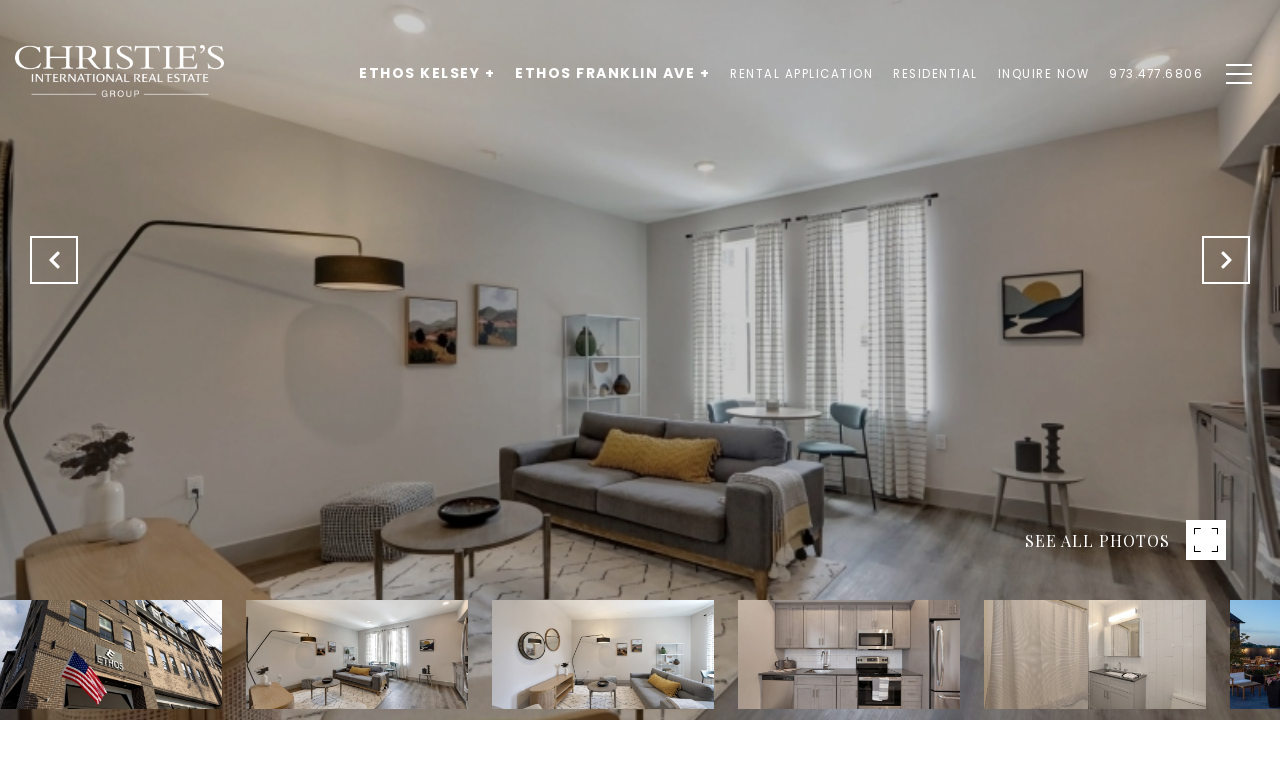

--- FILE ---
content_type: text/html
request_url: https://donnakeena.com/modals.html
body_size: 4522
content:
    <style>
        #modal-f6322999-92d2-42c9-989b-19453498e4c4 .close{display:none;}#modal-f6322999-92d2-42c9-989b-19453498e4c4 .modal-content{height:100%;padding:80px 70px;}@media (max-width: 768px){#modal-f6322999-92d2-42c9-989b-19453498e4c4 .modal-content{padding:24px;}}#modal-f6322999-92d2-42c9-989b-19453498e4c4 .modal-content .popup-modal__close{display:block;}#modal-f6322999-92d2-42c9-989b-19453498e4c4 .popup-modal{width:-webkit-fit-content;width:-moz-fit-content;width:fit-content;max-width:100%;margin-left:auto;margin-right:auto;position:relative;}#modal-f6322999-92d2-42c9-989b-19453498e4c4 .popup-modal.with-image{height:100%;}#modal-f6322999-92d2-42c9-989b-19453498e4c4 .popup-modal .lp-btn{-webkit-flex-shrink:0;-ms-flex-negative:0;flex-shrink:0;}#modal-f6322999-92d2-42c9-989b-19453498e4c4 .popup-modal .lp-text--subtitle{max-width:100%;}#modal-f6322999-92d2-42c9-989b-19453498e4c4 .popup-modal__close{position:absolute;right:5px;top:5px;z-index:10;background-color:transparent;border:none;width:40px;height:40px;cursor:pointer;opacity:0.2;display:none;color:inherit;}#modal-f6322999-92d2-42c9-989b-19453498e4c4 .popup-modal__close:before,#modal-f6322999-92d2-42c9-989b-19453498e4c4 .popup-modal__close:after{display:block;content:'';position:absolute;width:20px;height:2px;background-color:currentColor;left:50%;top:50%;}#modal-f6322999-92d2-42c9-989b-19453498e4c4 .popup-modal__close:before{-webkit-transform:translate(-50%, -50%) rotate(45deg);-moz-transform:translate(-50%, -50%) rotate(45deg);-ms-transform:translate(-50%, -50%) rotate(45deg);transform:translate(-50%, -50%) rotate(45deg);}#modal-f6322999-92d2-42c9-989b-19453498e4c4 .popup-modal__close:after{-webkit-transform:translate(-50%, -50%) rotate(-45deg);-moz-transform:translate(-50%, -50%) rotate(-45deg);-ms-transform:translate(-50%, -50%) rotate(-45deg);transform:translate(-50%, -50%) rotate(-45deg);}#modal-f6322999-92d2-42c9-989b-19453498e4c4 .popup-modal__container{margin-left:auto;margin-right:auto;position:relative;height:100%;}#modal-f6322999-92d2-42c9-989b-19453498e4c4 .popup-modal__container--with-image{min-height:463px;}@media (max-width: 768px){#modal-f6322999-92d2-42c9-989b-19453498e4c4 .popup-modal__container--with-image{-webkit-flex-direction:column;-ms-flex-direction:column;flex-direction:column;overflow-y:auto;}}#modal-f6322999-92d2-42c9-989b-19453498e4c4 .popup-modal__container--with-image .popup-modal__scroll{-webkit-flex-direction:row;-ms-flex-direction:row;flex-direction:row;display:-webkit-box;display:-webkit-flex;display:-ms-flexbox;display:flex;height:100%;min-height:463px;}@media (max-width: 768px){#modal-f6322999-92d2-42c9-989b-19453498e4c4 .popup-modal__container--with-image .popup-modal__scroll{-webkit-flex-direction:column;-ms-flex-direction:column;flex-direction:column;min-height:100%;height:auto;}}#modal-f6322999-92d2-42c9-989b-19453498e4c4 .popup-modal__container--with-image .popup-modal__image{width:50%;object-fit:cover;display:block;-webkit-flex-shrink:0;-ms-flex-negative:0;flex-shrink:0;}@media (max-width: 768px){#modal-f6322999-92d2-42c9-989b-19453498e4c4 .popup-modal__container--with-image .popup-modal__image{width:100%;height:322px;}}#modal-f6322999-92d2-42c9-989b-19453498e4c4 .popup-modal__container--with-image .popup-modal__form-field{margin-left:0;width:100%;max-width:100%;}@media (max-width: 768px){#modal-f6322999-92d2-42c9-989b-19453498e4c4 .popup-modal__container--with-image .popup-modal__form-field{max-width:415px;}}#modal-f6322999-92d2-42c9-989b-19453498e4c4 .popup-modal__container--with-image .popup-modal__title-group{text-align:left;}#modal-f6322999-92d2-42c9-989b-19453498e4c4 .popup-modal__container--with-image .popup-modal__form{width:100%;}#modal-f6322999-92d2-42c9-989b-19453498e4c4 .popup-modal__container--with-image .popup-modal__form.success{width:100%;}#modal-f6322999-92d2-42c9-989b-19453498e4c4 .popup-modal__container--with-image .popup-modal__form-group{width:50%;padding-left:130px;padding-right:130px;}@media (max-width: 1200px){#modal-f6322999-92d2-42c9-989b-19453498e4c4 .popup-modal__container--with-image .popup-modal__form-group{width:100%;padding:30px 50px;}}@media (max-width: 768px){#modal-f6322999-92d2-42c9-989b-19453498e4c4 .popup-modal__container--with-image .popup-modal__form-group{width:100%;padding:20px;}}#modal-f6322999-92d2-42c9-989b-19453498e4c4 .popup-modal__container--with-image .popup-modal__form-scroll{display:-webkit-box;display:-webkit-flex;display:-ms-flexbox;display:flex;-webkit-box-pack:start;-ms-flex-pack:start;-webkit-justify-content:flex-start;justify-content:flex-start;-webkit-align-items:flex-start;-webkit-box-align:flex-start;-ms-flex-align:flex-start;align-items:flex-start;-webkit-flex-direction:column;-ms-flex-direction:column;flex-direction:column;margin-top:auto;margin-bottom:auto;}@media (max-width: 768px){#modal-f6322999-92d2-42c9-989b-19453498e4c4 .popup-modal__container--with-image .popup-modal__form-scroll{width:100%;padding:20px;min-height:auto;overflow-y:unset;}}#modal-f6322999-92d2-42c9-989b-19453498e4c4 .popup-modal__title-group{margin-left:0;margin-right:0;}#modal-f6322999-92d2-42c9-989b-19453498e4c4 .popup-modal__scroll{max-height:100%;overflow-y:auto;}#modal-f6322999-92d2-42c9-989b-19453498e4c4 .popup-modal__form{text-align:center;max-width:100%;width:860px;display:-webkit-box;display:-webkit-flex;display:-ms-flexbox;display:flex;-webkit-flex-direction:column;-ms-flex-direction:column;flex-direction:column;-webkit-box-pack:center;-ms-flex-pack:center;-webkit-justify-content:center;justify-content:center;position:relative;margin-bottom:0;height:100%;margin-left:auto;margin-right:auto;}#modal-f6322999-92d2-42c9-989b-19453498e4c4 .popup-modal__form-group{padding:80px;width:100%;overflow-y:auto;display:-webkit-box;display:-webkit-flex;display:-ms-flexbox;display:flex;}@media (max-width: 768px){#modal-f6322999-92d2-42c9-989b-19453498e4c4 .popup-modal__form-group{padding:30px;overflow-y:unset;}}#modal-f6322999-92d2-42c9-989b-19453498e4c4 .popup-modal__form-scroll{width:100%;}#modal-f6322999-92d2-42c9-989b-19453498e4c4 .popup-modal__form-field{max-width:415px;margin-left:auto;margin-right:auto;}#modal-f6322999-92d2-42c9-989b-19453498e4c4 .popup-modal__input{width:100%;margin-bottom:0;}#modal-f6322999-92d2-42c9-989b-19453498e4c4 .popup-modal .thank-you{display:none;padding:80px;width:100vw;max-width:100%;-webkit-flex-direction:column;-ms-flex-direction:column;flex-direction:column;-webkit-box-pack:center;-ms-flex-pack:center;-webkit-justify-content:center;justify-content:center;-webkit-align-items:center;-webkit-box-align:center;-ms-flex-align:center;align-items:center;}@media (max-width: 768px){#modal-f6322999-92d2-42c9-989b-19453498e4c4 .popup-modal .thank-you{padding:30px;}}#modal-f6322999-92d2-42c9-989b-19453498e4c4 .popup-modal .success .thank-you{display:-webkit-box;display:-webkit-flex;display:-ms-flexbox;display:flex;}#modal-f6322999-92d2-42c9-989b-19453498e4c4 .popup-modal .success .popup-modal__form-scroll{display:none;}#modal-f6322999-92d2-42c9-989b-19453498e4c4 .popup-modal .success .popup-modal__image{display:none;}#modal-f6322999-92d2-42c9-989b-19453498e4c4 .popup-modal .success .popup-modal__form-group{display:none;}#modal-f6322999-92d2-42c9-989b-19453498e4c4 .popup-modal .popup-modal__container--with-image .success .popup-modal__scroll{display:none;}#modal-f6322999-92d2-42c9-989b-19453498e4c4 .lp-h-pot{width:1px;}
    </style>
    <script type="text/javascript">
        window.luxuryPresence._modalIncludes = {"modals":[{"modalId":"f6322999-92d2-42c9-989b-19453498e4c4","websiteId":"1412d9ed-b43a-4cff-a40e-ea64247f9c35","templateId":null,"elementId":"9764c7e9-5f8d-4612-b0cd-613fa57f86bf","name":"Email Sign Up Modal with Image","displayOrder":0,"formValues":{"image":{"id":"cd1d3c7d-a109-4c25-871b-6b24411056ae","alt":null,"bytes":209444,"width":1400,"format":"jpg","height":1920,"shared":true,"curated":true,"duration":null,"largeUrl":"https://media-production.lp-cdn.com/cdn-cgi/image/format=auto,quality=85/https://media-production.lp-cdn.com/media/dcfdnknlrpdd5tzsjtud","smallUrl":"https://media-production.lp-cdn.com/cdn-cgi/image/format=auto,quality=85,fit=scale-down,width=960/https://media-production.lp-cdn.com/media/dcfdnknlrpdd5tzsjtud","authorUrl":null,"createdAt":"2022-05-03T23:31:53.959Z","mediumUrl":"https://media-production.lp-cdn.com/cdn-cgi/image/format=auto,quality=85,fit=scale-down,width=1280/https://media-production.lp-cdn.com/media/dcfdnknlrpdd5tzsjtud","sourceUrl":null,"updatedAt":"2022-05-03T23:31:53.959Z","xLargeUrl":"https://media-production.lp-cdn.com/cdn-cgi/image/format=auto,quality=85/https://media-production.lp-cdn.com/media/dcfdnknlrpdd5tzsjtud","__typename":"Media","altTagText":null,"authorName":null,"sourceName":"r2","xxLargeUrl":"https://media-production.lp-cdn.com/cdn-cgi/image/format=auto,quality=85/https://media-production.lp-cdn.com/media/dcfdnknlrpdd5tzsjtud","description":null,"displayName":"organic-modern-decor-luxury-beach-house-southern-california-florida","originalUrl":"https://media-production.lp-cdn.com/cdn-cgi/image/format=auto,quality=85/https://media-production.lp-cdn.com/media/dcfdnknlrpdd5tzsjtud","resourceType":"image","thumbnailUrl":"https://media-production.lp-cdn.com/cdn-cgi/image/format=auto,quality=85,fit=scale-down,width=320/https://media-production.lp-cdn.com/media/dcfdnknlrpdd5tzsjtud","originalFileName":"Organic Modern Decor Luxury Beach House Southern California Florida","cloudinaryPublicId":"dcfdnknlrpdd5tzsjtud"},"title":"Tailored Listings For You","subheader":"<p>Say goodbye to endless searching. Get listings tailored to your dream home criteria sent directly to your inbox.</p>","buttonText":"Sign Up","buttonStyle":"","backgroundType":{"bgType":"SOLID","bgColor":"#ffffff","bgImage":"https://media-production.lp-cdn.com/media/c5324d00-2f89-4f4b-b47a-c6f95256739b","bgVideo":"https://luxuryp.s3.amazonaws.com/video/4ktguf3j1dfhigo4eboe9uaor.mp4","opacity":0,"fontColor":"#000000","overlayColor":"rgba(0, 0, 0, 0)","bgVideoPoster":null},"secondaryButton":{"path":"/properties","show":true,"type":"LINK","content":"View all properties"},"success-message":"Thank You!","success-description":"Subtitle","RedirectAfterFormSubmissionURL":""},"customHtmlMarkdown":null,"customCss":null,"sourceResource":null,"sourceVariables":{},"pageSpecific":false,"trigger":"TIMER","backgroundColor":"rgba(0,0,0,.92)","colorSettings":{},"timerDelay":25000,"lastUpdatingUserId":"50153a87-0ff9-4789-98dc-aeedb20620c0","lastUpdateHash":"b2d0e672-7228-5770-bfef-96b2fd7f7a20","createdAt":"2024-02-29T22:53:42.163Z","updatedAt":"2025-08-13T20:40:32.663Z","mediaMap":{},"created_at":"2024-02-29T22:53:42.163Z","updated_at":"2025-08-13T20:40:32.663Z","deleted_at":null,"pages":[]}]};

        const {loadJs, loadCss, jsLibsMap} = window.luxuryPresence.libs;

        const enabledLibsMap = {
            enableParollerJs: 'paroller',
            enableIonRangeSlider: 'ionRangeSlider',
            enableSplide: 'splide',
            enableWowJs: 'wow',
            enableJquery: 'jquery',
            enableSlickJs: 'slick',
        };
        const requiredLibs = [];
                requiredLibs.push(enabledLibsMap['enableWowJs']);
                requiredLibs.push(enabledLibsMap['enableSlickJs']);
                requiredLibs.push(enabledLibsMap['enableParollerJs']);
                requiredLibs.push(enabledLibsMap['enableIonRangeSlider']);
                requiredLibs.push(enabledLibsMap['enableJquery']);
                requiredLibs.push(enabledLibsMap['enableSplide']);

        const loadScriptAsync = (url) => {
            return new Promise((resolve, reject) => {
                loadJs(url, resolve);
            });
        };

        const loadDependencies = async (libs) => {
            for (const lib of libs) {
                const libConfig = jsLibsMap[lib];
                if (libConfig && !libConfig.isLoaded) {

                    if (libConfig.requires) {
                        await loadDependencies(libConfig.requires);
                    }

                    await loadScriptAsync(libConfig.jsSrc);
                    if (libConfig.cssSrc) {
                        loadCss(libConfig.cssSrc);
                    }

                    libConfig.isLoaded = true;
                }
            }
        };


        const initializeModalScripts = () => {
                try {
(function init(sectionDomId) {
  var section = $('#' + sectionDomId);
  section.find('.popup-modal').on('click', function (e) {
    e.stopPropagation();
    return;
  });
  section.on('click', function () {
    window.lpUI.hideModal(sectionDomId);
  });
  $('#' + sectionDomId).on('lpui-show', function () {
    window.lpUI.requestScrollLock(sectionDomId);
  });
  const form = $("#" + sectionDomId).find("form");
  const redirectLink = $('#' + sectionDomId + ' .redirect-link');
  form.on("reset", function () {
    redirectPage(redirectLink);
  });
  function redirectPage(link) {
    if (link.length) {
      const rawHref = link.attr('href');
      link.attr('href', setHttp(rawHref));
      link[0].click();
    }
  }
  function setHttp(link) {
    if (link.search(/^http[s]?\:\/\/|\//) == -1) {
      link = 'http://' + link;
    }
    return link;
  }
})('modal-f6322999-92d2-42c9-989b-19453498e4c4', 'undefined');
} catch(e) {
console.log(e);
}
        };

        // Dynamically load all required libraries and execute modal scripts
        (async () => {
            try {
                await loadDependencies(requiredLibs);
                initializeModalScripts();
            } catch (error) {
                console.error("Error loading libraries: ", error);
            }
        })();
    </script>
        <div id="modal-f6322999-92d2-42c9-989b-19453498e4c4" class="modal "
            data-el-id="9764c7e9-5f8d-4612-b0cd-613fa57f86bf"
            style="background-color: rgba(0,0,0,.92);"
            >
            <div class="modal-content">
                <div class="popup-modal with-image redesign">
        
          <div class="popup-modal__container popup-modal__container--with-image">
        
        
            <form class="popup-modal__form " data-type="contact-form" style="background: #ffffff; color: #000000">
              <button type="button" class="popup-modal__close close"></button>
              <div class="popup-modal__scroll">
                <img src="https://media-production.lp-cdn.com/cdn-cgi/image/format=auto,quality=85,fit=scale-down,width=1280/https://media-production.lp-cdn.com/media/dcfdnknlrpdd5tzsjtud" srcset="https://media-production.lp-cdn.com/cdn-cgi/image/format=auto,quality=85,fit=scale-down,width=320/https://media-production.lp-cdn.com/media/dcfdnknlrpdd5tzsjtud 320w, https://media-production.lp-cdn.com/cdn-cgi/image/format=auto,quality=85,fit=scale-down,width=960/https://media-production.lp-cdn.com/media/dcfdnknlrpdd5tzsjtud 960w, https://media-production.lp-cdn.com/cdn-cgi/image/format=auto,quality=85,fit=scale-down,width=1280/https://media-production.lp-cdn.com/media/dcfdnknlrpdd5tzsjtud 1280w, https://media-production.lp-cdn.com/cdn-cgi/image/format=auto,quality=85/https://media-production.lp-cdn.com/media/dcfdnknlrpdd5tzsjtud 1400w" alt="image" sizes="(max-width: 768px) 100vw, 50vw" class="popup-modal__image portrait">
                <div class="popup-modal__form-group">
                  
                    <div class="popup-modal__form-scroll">
        
                    <div class="lp-title-group popup-modal__title-group">
                      <h2 class="lp-h2">Tailored Listings For You</h2>
                      <div class="lp-h4 lp-text--subtitle lp-pre-line"><p>Say goodbye to endless searching. Get listings tailored to your dream home criteria sent directly to your inbox.</p></div>
                    </div>
        
                    <div class="popup-modal__form-field">
                      <input id="mp-email" name="email" type="email" class="lp-input popup-modal__input" placeholder="Email" required pattern="[a-zA-Z0-9.!#$%&amp;’*+/=?^_`{|}~-]+@[a-zA-Z0-9-]+(?:\.[a-zA-Z0-9-]+)+">
                      <input type="hidden" name="source" value="NEWSLETTER_SIGNUP">
                      <input id="mp-middleName" name="middleName" value="" autocomplete="off" tabindex="-1" class="lp-h-pot">
                    </div>
                    <div class="lp-disclaimer">  <label style='display: none;' for='-termsAccepted'>Opt In/Disclaimer Consent:</label>
          <label class='lp-tcr-content'>
            <span class='lp-tcr-checkbox'>
              <input
                type='checkbox'
                id='-termsAccepted'
                name='termsAccepted'
                oninvalid="this.setCustomValidity('Please accept the terms and conditions')"
                oninput="this.setCustomValidity('')"
                required
              /></span>
            <span class='lp-tcr-message'>
              
                I agree to be contacted by
                Donna Keena
                via call, email, and text for real estate services. To opt out, you can reply 'stop' at any time or reply 'help' for assistance. 
                You can also click the unsubscribe link in the emails. Message and data rates may apply. Message frequency may vary.
                <a href='/terms-and-conditions' target='_blank'>Privacy Policy</a>.
            </span>
          </label>
        </div>
                    <button class="lp-btn lp-btn--dark lp-btn--outline lp-btn--mob-full-width " type="submit">Sign Up</button>
                  </div>
        
                </div>
              </div>
        
              <div class="thank-you wide">
                <div class="lp-title-group">
                  <h2 class="lp-h2">Thank You!</h2>
                  <p class="lp-pre-line lp-h4">Subtitle</p>
                </div>
                        <a
                            href="/properties"
                            
                            class="lp-btn lp-btn--dark lp-btn--outline lp-btn--mob-full-width"
                            
                            
                            
                            
                            
                            >
                                    View all properties
                            </a>
              </div>
            </form>
            
          </div>
        </div>
            </div>
            <button class="close lp-close" type="button" aria-label="close modal">
                <span class="lp-close-icon" aria-hidden="true"></span>
            </button>
        </div><script>(function(){function c(){var b=a.contentDocument||a.contentWindow.document;if(b){var d=b.createElement('script');d.innerHTML="window.__CF$cv$params={r:'9c0a32ee6bff6e2a',t:'MTc2ODg2NjI1NS4wMDAwMDA='};var a=document.createElement('script');a.nonce='';a.src='/cdn-cgi/challenge-platform/scripts/jsd/main.js';document.getElementsByTagName('head')[0].appendChild(a);";b.getElementsByTagName('head')[0].appendChild(d)}}if(document.body){var a=document.createElement('iframe');a.height=1;a.width=1;a.style.position='absolute';a.style.top=0;a.style.left=0;a.style.border='none';a.style.visibility='hidden';document.body.appendChild(a);if('loading'!==document.readyState)c();else if(window.addEventListener)document.addEventListener('DOMContentLoaded',c);else{var e=document.onreadystatechange||function(){};document.onreadystatechange=function(b){e(b);'loading'!==document.readyState&&(document.onreadystatechange=e,c())}}}})();</script>

--- FILE ---
content_type: text/html; charset=utf-8
request_url: https://bss.luxurypresence.com/buttons/googleOneTap?companyId=cc5b0eca-7dcb-4a83-8996-9add44de6568&websiteId=1412d9ed-b43a-4cff-a40e-ea64247f9c35&pageId=89c45706-b34d-4fca-964b-7d69d23d31c5&sourceUrl=https%3A%2F%2Fdonnakeena.com%2Fproperties%2F548-franklin-ave-406-belleville-twp-nj-us-07109-3894045&pageMeta=%7B%22sourceResource%22%3A%22properties%22%2C%22pageElementId%22%3A%2213114f0e-d336-4474-843c-bea269d8f35c%22%2C%22pageQueryVariables%22%3A%7B%22property%22%3A%7B%22id%22%3A%2213114f0e-d336-4474-843c-bea269d8f35c%22%7D%2C%22properties%22%3A%7B%22relatedNeighborhoodPropertyId%22%3A%2213114f0e-d336-4474-843c-bea269d8f35c%22%2C%22sort%22%3A%22salesPrice%22%7D%2C%22neighborhood%22%3A%7B%22id%22%3A%22aa652894-4e78-4f8f-b6ef-4de51999ff62%22%7D%2C%22pressReleases%22%3A%7B%22propertyId%22%3A%2213114f0e-d336-4474-843c-bea269d8f35c%22%7D%7D%7D
body_size: 2903
content:
<style>
  html, body {margin: 0; padding: 0;}
</style>
<script src="https://accounts.google.com/gsi/client" async defer></script>
<script>
const parseURL = (url) => {
    const a = document.createElement('a');
    a.href = url;
    return a.origin;
}

const login = (token, provider, source)  => {
  const origin = (window.location != window.parent.location)
    ? parseURL(document.referrer)
    : window.location.origin;  
  const xhr = new XMLHttpRequest();
  xhr.responseType = 'json';
  xhr.onreadystatechange = function() {
    if (xhr.readyState === 4) {
      const response = xhr.response;
      const msg = {
        event: response.status,
        provider: provider,
        source: source,
        token: token
      }
      window.parent.postMessage(msg, origin);
    }
  }
  xhr.withCredentials = true;
  xhr.open('POST', `${origin}/api/v1/auth/login`, true);
  xhr.setRequestHeader("Content-Type", "application/json;charset=UTF-8");
  xhr.send(JSON.stringify({
    token,
    provider,
    source,
    websiteId: '1412d9ed-b43a-4cff-a40e-ea64247f9c35',
    companyId: 'cc5b0eca-7dcb-4a83-8996-9add44de6568',
    pageId: '89c45706-b34d-4fca-964b-7d69d23d31c5',
    sourceUrl: 'https://donnakeena.com/properties/548-franklin-ave-406-belleville-twp-nj-us-07109-3894045',
    pageMeta: '{"sourceResource":"properties","pageElementId":"13114f0e-d336-4474-843c-bea269d8f35c","pageQueryVariables":{"property":{"id":"13114f0e-d336-4474-843c-bea269d8f35c"},"properties":{"relatedNeighborhoodPropertyId":"13114f0e-d336-4474-843c-bea269d8f35c","sort":"salesPrice"},"neighborhood":{"id":"aa652894-4e78-4f8f-b6ef-4de51999ff62"},"pressReleases":{"propertyId":"13114f0e-d336-4474-843c-bea269d8f35c"}}}',
    utm: '',
    referrer: ''
  }));
}

function getExpirationCookie(expiresInMiliseconds) {
  const tomorrow  = new Date(Date.now() + expiresInMiliseconds); // The Date object returns today's timestamp
  return `donnakeena.com-SID=true; expires=${tomorrow.toUTCString()}; path=/; Secure; SameSite=None`;
}

function handleCredentialResponse(response) {
  document.cookie = getExpirationCookie(24 * 60 * 60 * 1000); // 1 day
  login(response.credential, 'GOOGLE', 'GOOGLE_SIGN_ON');
}

function handleClose() {
  const msg = {
    event: 'cancel',
    provider: 'GOOGLE',
    source: 'GOOGLE_SIGN_ON'
  }
  const origin = (window.location != window.parent.location)
    ? parseURL(document.referrer)
    : window.location.origin;
  window.parent.postMessage(msg, origin);
  document.cookie = getExpirationCookie(2 * 60 * 60 * 1000); // 2 hours
}

</script>
<div id="g_id_onload"
  data-client_id="673515100752-7s6f6j0qab4skl22cjpp7eirb2rjmfcg.apps.googleusercontent.com"
  data-callback="handleCredentialResponse"
  data-intermediate_iframe_close_callback="handleClose"
  data-state_cookie_domain = "donnakeena.com"
  data-allowed_parent_origin="https://donnakeena.com"
  data-skip_prompt_cookie="donnakeena.com-SID"
  data-cancel_on_tap_outside="false"
></div>